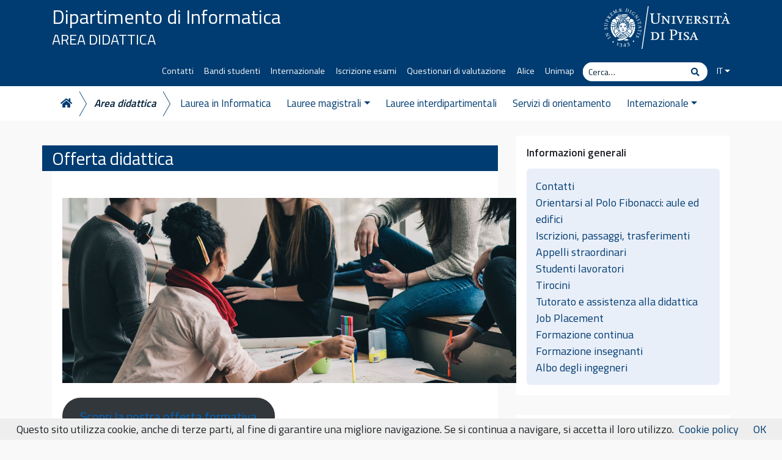

--- FILE ---
content_type: text/html; charset=UTF-8
request_url: https://didattica.di.unipi.it/?option=com_content&amp%3Bview=article&amp%3Bid=1096
body_size: 13906
content:
<!DOCTYPE html>
<html lang="it-IT">
    <head>
        <meta charset="UTF-8">
        <meta name="viewport" content="width=device-width, initial-scale=1, shrink-to-fit=no">
        <link rel="profile" href="http://gmpg.org/xfn/11">
        <meta name='robots' content='index, follow, max-image-preview:large, max-snippet:-1, max-video-preview:-1' />
	<style>img:is([sizes="auto" i], [sizes^="auto," i]) { contain-intrinsic-size: 3000px 1500px }</style>
	
	<!-- This site is optimized with the Yoast SEO plugin v26.7 - https://yoast.com/wordpress/plugins/seo/ -->
	<title>Home - Area Didattica - Dipartimento di Informatica</title>
	<link rel="canonical" href="https://didattica.di.unipi.it/" />
	<meta property="og:locale" content="it_IT" />
	<meta property="og:type" content="website" />
	<meta property="og:title" content="Home - Area Didattica - Dipartimento di Informatica" />
	<meta property="og:description" content="&hellip;Leggi tutto..." />
	<meta property="og:url" content="https://didattica.di.unipi.it/" />
	<meta property="og:site_name" content="Area Didattica - Dipartimento di Informatica" />
	<meta property="article:modified_time" content="2025-12-19T08:41:41+00:00" />
	<meta property="og:image" content="https://didattica.di.unipi.it/wp-content/uploads/sites/2/2020/07/unnamed.png" />
	<meta property="og:image:width" content="512" />
	<meta property="og:image:height" content="273" />
	<meta property="og:image:type" content="image/png" />
	<meta name="twitter:card" content="summary_large_image" />
	<script type="application/ld+json" class="yoast-schema-graph">{"@context":"https://schema.org","@graph":[{"@type":"WebPage","@id":"https://didattica.di.unipi.it/","url":"https://didattica.di.unipi.it/","name":"Home - Area Didattica - Dipartimento di Informatica","isPartOf":{"@id":"https://didattica.di.unipi.it/#website"},"primaryImageOfPage":{"@id":"https://didattica.di.unipi.it/#primaryimage"},"image":{"@id":"https://didattica.di.unipi.it/#primaryimage"},"thumbnailUrl":"https://di.unipi.it/wp-content/uploads/2019/05/people.jpg","datePublished":"2019-05-01T20:29:06+00:00","dateModified":"2025-12-19T08:41:41+00:00","breadcrumb":{"@id":"https://didattica.di.unipi.it/#breadcrumb"},"inLanguage":"it-IT","potentialAction":[{"@type":"ReadAction","target":["https://didattica.di.unipi.it/"]}]},{"@type":"ImageObject","inLanguage":"it-IT","@id":"https://didattica.di.unipi.it/#primaryimage","url":"https://di.unipi.it/wp-content/uploads/2019/05/people.jpg","contentUrl":"https://di.unipi.it/wp-content/uploads/2019/05/people.jpg"},{"@type":"BreadcrumbList","@id":"https://didattica.di.unipi.it/#breadcrumb","itemListElement":[{"@type":"ListItem","position":1,"name":"Home"}]},{"@type":"WebSite","@id":"https://didattica.di.unipi.it/#website","url":"https://didattica.di.unipi.it/","name":"Area Didattica - Dipartimento di Informatica","description":"Ecco un altro sito Dipartimento di Informatica siti","potentialAction":[{"@type":"SearchAction","target":{"@type":"EntryPoint","urlTemplate":"https://didattica.di.unipi.it/?s={search_term_string}"},"query-input":{"@type":"PropertyValueSpecification","valueRequired":true,"valueName":"search_term_string"}}],"inLanguage":"it-IT"}]}</script>
	<!-- / Yoast SEO plugin. -->


<link rel='dns-prefetch' href='//cdn.datatables.net' />
<link rel='dns-prefetch' href='//cdn.jsdelivr.net' />
<link rel='dns-prefetch' href='//fonts.googleapis.com' />
<link rel='dns-prefetch' href='//use.fontawesome.com' />
<link rel='dns-prefetch' href='//v0.wordpress.com' />
<link rel="alternate" type="application/rss+xml" title="Area Didattica - Dipartimento di Informatica &raquo; Feed" href="https://didattica.di.unipi.it/feed/" />
<link rel="alternate" type="application/rss+xml" title="Area Didattica - Dipartimento di Informatica &raquo; Feed dei commenti" href="https://didattica.di.unipi.it/comments/feed/" />
<link rel='stylesheet' id='wp-block-library-css' href='https://didattica.di.unipi.it/wp-includes/css/dist/block-library/style.min.css?ver=6.8.3' type='text/css' media='all' />
<style id='classic-theme-styles-inline-css' type='text/css'>
/*! This file is auto-generated */
.wp-block-button__link{color:#fff;background-color:#32373c;border-radius:9999px;box-shadow:none;text-decoration:none;padding:calc(.667em + 2px) calc(1.333em + 2px);font-size:1.125em}.wp-block-file__button{background:#32373c;color:#fff;text-decoration:none}
</style>
<link rel='stylesheet' id='mediaelement-css' href='https://didattica.di.unipi.it/wp-includes/js/mediaelement/mediaelementplayer-legacy.min.css?ver=4.2.17' type='text/css' media='all' />
<link rel='stylesheet' id='wp-mediaelement-css' href='https://didattica.di.unipi.it/wp-includes/js/mediaelement/wp-mediaelement.min.css?ver=6.8.3' type='text/css' media='all' />
<style id='jetpack-sharing-buttons-style-inline-css' type='text/css'>
.jetpack-sharing-buttons__services-list{display:flex;flex-direction:row;flex-wrap:wrap;gap:0;list-style-type:none;margin:5px;padding:0}.jetpack-sharing-buttons__services-list.has-small-icon-size{font-size:12px}.jetpack-sharing-buttons__services-list.has-normal-icon-size{font-size:16px}.jetpack-sharing-buttons__services-list.has-large-icon-size{font-size:24px}.jetpack-sharing-buttons__services-list.has-huge-icon-size{font-size:36px}@media print{.jetpack-sharing-buttons__services-list{display:none!important}}.editor-styles-wrapper .wp-block-jetpack-sharing-buttons{gap:0;padding-inline-start:0}ul.jetpack-sharing-buttons__services-list.has-background{padding:1.25em 2.375em}
</style>
<style id='global-styles-inline-css' type='text/css'>
:root{--wp--preset--aspect-ratio--square: 1;--wp--preset--aspect-ratio--4-3: 4/3;--wp--preset--aspect-ratio--3-4: 3/4;--wp--preset--aspect-ratio--3-2: 3/2;--wp--preset--aspect-ratio--2-3: 2/3;--wp--preset--aspect-ratio--16-9: 16/9;--wp--preset--aspect-ratio--9-16: 9/16;--wp--preset--color--black: #000000;--wp--preset--color--cyan-bluish-gray: #abb8c3;--wp--preset--color--white: #ffffff;--wp--preset--color--pale-pink: #f78da7;--wp--preset--color--vivid-red: #cf2e2e;--wp--preset--color--luminous-vivid-orange: #ff6900;--wp--preset--color--luminous-vivid-amber: #fcb900;--wp--preset--color--light-green-cyan: #7bdcb5;--wp--preset--color--vivid-green-cyan: #00d084;--wp--preset--color--pale-cyan-blue: #8ed1fc;--wp--preset--color--vivid-cyan-blue: #0693e3;--wp--preset--color--vivid-purple: #9b51e0;--wp--preset--gradient--vivid-cyan-blue-to-vivid-purple: linear-gradient(135deg,rgba(6,147,227,1) 0%,rgb(155,81,224) 100%);--wp--preset--gradient--light-green-cyan-to-vivid-green-cyan: linear-gradient(135deg,rgb(122,220,180) 0%,rgb(0,208,130) 100%);--wp--preset--gradient--luminous-vivid-amber-to-luminous-vivid-orange: linear-gradient(135deg,rgba(252,185,0,1) 0%,rgba(255,105,0,1) 100%);--wp--preset--gradient--luminous-vivid-orange-to-vivid-red: linear-gradient(135deg,rgba(255,105,0,1) 0%,rgb(207,46,46) 100%);--wp--preset--gradient--very-light-gray-to-cyan-bluish-gray: linear-gradient(135deg,rgb(238,238,238) 0%,rgb(169,184,195) 100%);--wp--preset--gradient--cool-to-warm-spectrum: linear-gradient(135deg,rgb(74,234,220) 0%,rgb(151,120,209) 20%,rgb(207,42,186) 40%,rgb(238,44,130) 60%,rgb(251,105,98) 80%,rgb(254,248,76) 100%);--wp--preset--gradient--blush-light-purple: linear-gradient(135deg,rgb(255,206,236) 0%,rgb(152,150,240) 100%);--wp--preset--gradient--blush-bordeaux: linear-gradient(135deg,rgb(254,205,165) 0%,rgb(254,45,45) 50%,rgb(107,0,62) 100%);--wp--preset--gradient--luminous-dusk: linear-gradient(135deg,rgb(255,203,112) 0%,rgb(199,81,192) 50%,rgb(65,88,208) 100%);--wp--preset--gradient--pale-ocean: linear-gradient(135deg,rgb(255,245,203) 0%,rgb(182,227,212) 50%,rgb(51,167,181) 100%);--wp--preset--gradient--electric-grass: linear-gradient(135deg,rgb(202,248,128) 0%,rgb(113,206,126) 100%);--wp--preset--gradient--midnight: linear-gradient(135deg,rgb(2,3,129) 0%,rgb(40,116,252) 100%);--wp--preset--font-size--small: 13px;--wp--preset--font-size--medium: 20px;--wp--preset--font-size--large: 36px;--wp--preset--font-size--x-large: 42px;--wp--preset--spacing--20: 0.44rem;--wp--preset--spacing--30: 0.67rem;--wp--preset--spacing--40: 1rem;--wp--preset--spacing--50: 1.5rem;--wp--preset--spacing--60: 2.25rem;--wp--preset--spacing--70: 3.38rem;--wp--preset--spacing--80: 5.06rem;--wp--preset--shadow--natural: 6px 6px 9px rgba(0, 0, 0, 0.2);--wp--preset--shadow--deep: 12px 12px 50px rgba(0, 0, 0, 0.4);--wp--preset--shadow--sharp: 6px 6px 0px rgba(0, 0, 0, 0.2);--wp--preset--shadow--outlined: 6px 6px 0px -3px rgba(255, 255, 255, 1), 6px 6px rgba(0, 0, 0, 1);--wp--preset--shadow--crisp: 6px 6px 0px rgba(0, 0, 0, 1);}:where(.is-layout-flex){gap: 0.5em;}:where(.is-layout-grid){gap: 0.5em;}body .is-layout-flex{display: flex;}.is-layout-flex{flex-wrap: wrap;align-items: center;}.is-layout-flex > :is(*, div){margin: 0;}body .is-layout-grid{display: grid;}.is-layout-grid > :is(*, div){margin: 0;}:where(.wp-block-columns.is-layout-flex){gap: 2em;}:where(.wp-block-columns.is-layout-grid){gap: 2em;}:where(.wp-block-post-template.is-layout-flex){gap: 1.25em;}:where(.wp-block-post-template.is-layout-grid){gap: 1.25em;}.has-black-color{color: var(--wp--preset--color--black) !important;}.has-cyan-bluish-gray-color{color: var(--wp--preset--color--cyan-bluish-gray) !important;}.has-white-color{color: var(--wp--preset--color--white) !important;}.has-pale-pink-color{color: var(--wp--preset--color--pale-pink) !important;}.has-vivid-red-color{color: var(--wp--preset--color--vivid-red) !important;}.has-luminous-vivid-orange-color{color: var(--wp--preset--color--luminous-vivid-orange) !important;}.has-luminous-vivid-amber-color{color: var(--wp--preset--color--luminous-vivid-amber) !important;}.has-light-green-cyan-color{color: var(--wp--preset--color--light-green-cyan) !important;}.has-vivid-green-cyan-color{color: var(--wp--preset--color--vivid-green-cyan) !important;}.has-pale-cyan-blue-color{color: var(--wp--preset--color--pale-cyan-blue) !important;}.has-vivid-cyan-blue-color{color: var(--wp--preset--color--vivid-cyan-blue) !important;}.has-vivid-purple-color{color: var(--wp--preset--color--vivid-purple) !important;}.has-black-background-color{background-color: var(--wp--preset--color--black) !important;}.has-cyan-bluish-gray-background-color{background-color: var(--wp--preset--color--cyan-bluish-gray) !important;}.has-white-background-color{background-color: var(--wp--preset--color--white) !important;}.has-pale-pink-background-color{background-color: var(--wp--preset--color--pale-pink) !important;}.has-vivid-red-background-color{background-color: var(--wp--preset--color--vivid-red) !important;}.has-luminous-vivid-orange-background-color{background-color: var(--wp--preset--color--luminous-vivid-orange) !important;}.has-luminous-vivid-amber-background-color{background-color: var(--wp--preset--color--luminous-vivid-amber) !important;}.has-light-green-cyan-background-color{background-color: var(--wp--preset--color--light-green-cyan) !important;}.has-vivid-green-cyan-background-color{background-color: var(--wp--preset--color--vivid-green-cyan) !important;}.has-pale-cyan-blue-background-color{background-color: var(--wp--preset--color--pale-cyan-blue) !important;}.has-vivid-cyan-blue-background-color{background-color: var(--wp--preset--color--vivid-cyan-blue) !important;}.has-vivid-purple-background-color{background-color: var(--wp--preset--color--vivid-purple) !important;}.has-black-border-color{border-color: var(--wp--preset--color--black) !important;}.has-cyan-bluish-gray-border-color{border-color: var(--wp--preset--color--cyan-bluish-gray) !important;}.has-white-border-color{border-color: var(--wp--preset--color--white) !important;}.has-pale-pink-border-color{border-color: var(--wp--preset--color--pale-pink) !important;}.has-vivid-red-border-color{border-color: var(--wp--preset--color--vivid-red) !important;}.has-luminous-vivid-orange-border-color{border-color: var(--wp--preset--color--luminous-vivid-orange) !important;}.has-luminous-vivid-amber-border-color{border-color: var(--wp--preset--color--luminous-vivid-amber) !important;}.has-light-green-cyan-border-color{border-color: var(--wp--preset--color--light-green-cyan) !important;}.has-vivid-green-cyan-border-color{border-color: var(--wp--preset--color--vivid-green-cyan) !important;}.has-pale-cyan-blue-border-color{border-color: var(--wp--preset--color--pale-cyan-blue) !important;}.has-vivid-cyan-blue-border-color{border-color: var(--wp--preset--color--vivid-cyan-blue) !important;}.has-vivid-purple-border-color{border-color: var(--wp--preset--color--vivid-purple) !important;}.has-vivid-cyan-blue-to-vivid-purple-gradient-background{background: var(--wp--preset--gradient--vivid-cyan-blue-to-vivid-purple) !important;}.has-light-green-cyan-to-vivid-green-cyan-gradient-background{background: var(--wp--preset--gradient--light-green-cyan-to-vivid-green-cyan) !important;}.has-luminous-vivid-amber-to-luminous-vivid-orange-gradient-background{background: var(--wp--preset--gradient--luminous-vivid-amber-to-luminous-vivid-orange) !important;}.has-luminous-vivid-orange-to-vivid-red-gradient-background{background: var(--wp--preset--gradient--luminous-vivid-orange-to-vivid-red) !important;}.has-very-light-gray-to-cyan-bluish-gray-gradient-background{background: var(--wp--preset--gradient--very-light-gray-to-cyan-bluish-gray) !important;}.has-cool-to-warm-spectrum-gradient-background{background: var(--wp--preset--gradient--cool-to-warm-spectrum) !important;}.has-blush-light-purple-gradient-background{background: var(--wp--preset--gradient--blush-light-purple) !important;}.has-blush-bordeaux-gradient-background{background: var(--wp--preset--gradient--blush-bordeaux) !important;}.has-luminous-dusk-gradient-background{background: var(--wp--preset--gradient--luminous-dusk) !important;}.has-pale-ocean-gradient-background{background: var(--wp--preset--gradient--pale-ocean) !important;}.has-electric-grass-gradient-background{background: var(--wp--preset--gradient--electric-grass) !important;}.has-midnight-gradient-background{background: var(--wp--preset--gradient--midnight) !important;}.has-small-font-size{font-size: var(--wp--preset--font-size--small) !important;}.has-medium-font-size{font-size: var(--wp--preset--font-size--medium) !important;}.has-large-font-size{font-size: var(--wp--preset--font-size--large) !important;}.has-x-large-font-size{font-size: var(--wp--preset--font-size--x-large) !important;}
:where(.wp-block-post-template.is-layout-flex){gap: 1.25em;}:where(.wp-block-post-template.is-layout-grid){gap: 1.25em;}
:where(.wp-block-columns.is-layout-flex){gap: 2em;}:where(.wp-block-columns.is-layout-grid){gap: 2em;}
:root :where(.wp-block-pullquote){font-size: 1.5em;line-height: 1.6;}
</style>
<link rel='stylesheet' id='pb-accordion-blocks-style-css' href='https://didattica.di.unipi.it/wp-content/plugins/accordion-blocks/build/index.css?ver=1.5.0' type='text/css' media='all' />
<link rel='stylesheet' id='wpml-menu-item-0-css' href='https://didattica.di.unipi.it/wp-content/plugins/sitepress-multilingual-cms/templates/language-switchers/menu-item/style.min.css?ver=1' type='text/css' media='all' />
<link rel='stylesheet' id='bootstrap-css' href='https://didattica.di.unipi.it/wp-content/themes/unipi/css/bootstrap.min.css?ver=6.8.3' type='text/css' media='all' />
<link rel='stylesheet' id='datatablesbs4-styles-css' href='//cdn.datatables.net/1.10.19/css/dataTables.bootstrap4.min.css?ver=6.8.3' type='text/css' media='all' />
<link rel='stylesheet' id='leaflet-css' href='https://cdn.jsdelivr.net/npm/leaflet@1.9.4/dist/leaflet.css?ver=6.8.3' type='text/css' media='all' />
<link rel='stylesheet' id='unipi-styles-css' href='https://didattica.di.unipi.it/wp-content/themes/unipi/css/theme.css?ver=6.8.3' type='text/css' media='all' />
<link rel='stylesheet' id='child-style-css' href='https://didattica.di.unipi.it/wp-content/themes/unipi-child/css/custom.css?ver=1.26' type='text/css' media='all' />
<link rel='stylesheet' id='smartmenu-css' href='https://didattica.di.unipi.it/wp-content/themes/unipi/js/smartmenus/addons/bootstrap-4/jquery.smartmenus.bootstrap-4.css?ver=1.1.0' type='text/css' media='all' />
<link rel='stylesheet' id='gfonts-css' href='//fonts.googleapis.com/css?family=Titillium+Web%3A400%2C600%2C700%7CLora%3A400%2C400i%2C700%2C700i&#038;display=swap&#038;ver=1.0' type='text/css' media='all' />
<link rel='stylesheet' id='fontawesome5-css' href='https://use.fontawesome.com/releases/v5.13.0/css/all.css?ver=5.13.0' type='text/css' media='all' />
<script type="text/javascript" src="https://didattica.di.unipi.it/wp-includes/js/jquery/jquery.min.js?ver=3.7.1" id="jquery-core-js"></script>
<script type="text/javascript" src="https://didattica.di.unipi.it/wp-includes/js/jquery/jquery-migrate.min.js?ver=3.4.1" id="jquery-migrate-js"></script>
<script type="text/javascript" src="https://cdn.jsdelivr.net/npm/leaflet@1.9.4/dist/leaflet.js?ver=1" id="leaflet-js"></script>
<link rel="https://api.w.org/" href="https://didattica.di.unipi.it/wp-json/" /><link rel="alternate" title="JSON" type="application/json" href="https://didattica.di.unipi.it/wp-json/wp/v2/pages/13317" /><link rel="EditURI" type="application/rsd+xml" title="RSD" href="https://didattica.di.unipi.it/xmlrpc.php?rsd" />
<meta name="generator" content="WordPress 6.8.3" />
<link rel='shortlink' href='https://didattica.di.unipi.it/' />
<link rel="alternate" title="oEmbed (JSON)" type="application/json+oembed" href="https://didattica.di.unipi.it/wp-json/oembed/1.0/embed?url=https%3A%2F%2Fdidattica.di.unipi.it%2F" />
<link rel="alternate" title="oEmbed (XML)" type="text/xml+oembed" href="https://didattica.di.unipi.it/wp-json/oembed/1.0/embed?url=https%3A%2F%2Fdidattica.di.unipi.it%2F&#038;format=xml" />
<meta name="generator" content="WPML ver:4.8.6 stt:1,27;" />
<meta name="mobile-web-app-capable" content="yes">
<meta name="apple-mobile-web-app-capable" content="yes">
<meta name="apple-mobile-web-app-title" content="Area Didattica - Dipartimento di Informatica - Ecco un altro sito Dipartimento di Informatica siti">
		<style type="text/css" id="wp-custom-css">
			.box.widget_media_image {
	padding: 0;
}
.topics.mw a.link-placement {
	margin: 0 !important;
	text-transform: none;
	padding: 0;
	display: block;
}
.topics.mw a.link-placement:hover {
	background-color: #e9eff9;
}		</style>
		    </head>

    <body class="home wp-singular page-template page-template-page-templates page-template-homepagesidebar page-template-page-templateshomepagesidebar-php page page-id-13317 wp-theme-unipi wp-child-theme-unipi-child user-0 group-blog">

        <div class="site" id="page">

            <a class="skip-link sr-only sr-only-focusable" href="#content">Vai al contenuto</a>

            <header id="wrapper-navbar" class="header" itemscope itemtype="http://schema.org/WebSite">

                <div class="preheader bgpantone">
                    <div class="container">
                        <div class="row pt-2 pb-3">
                            <div class="col-7 col-sm-8 d-flex align-items-end">
                                <div class="brand site-title">
                                    <!-- Your site title as branding in the menu -->
                                                                                                                    <a class="site-title h2" href="https://di.unipi.it/" title="Dipartimento di Informatica" itemprop="url">Dipartimento di Informatica</a><br />
                                        <a class="site-sub-title" rel="home" href="https://didattica.di.unipi.it/" title="Area Didattica &#8211; Dipartimento di Informatica" itemprop="url">Area Didattica</a>
                                                                            <!-- end custom logo -->
                                </div>
                            </div>
                            <div class="col-5 col-sm-4 d-flex align-items-center justify-content-end">
                                <a href="https://www.unipi.it"><img src="https://didattica.di.unipi.it/wp-content/themes/unipi/images/cherubino-white.svg" alt="cherubino" class="img-fluid logocherubino" /></a>
                            </div>
                        </div>
                        <div class="row small pt-1 pb-2">
                            <div class="col-12 d-md-flex justify-content-end subhead">
                                <div id="header-menu-container" class="topbtns"><ul id="header-menu" class="list-unstyled list-inline mb-0"><li id="menu-item-17704" class="menu-item menu-item-type-post_type menu-item-object-page menu-item-17704"><a href="https://didattica.di.unipi.it/contatti/">Contatti</a></li>
<li id="menu-item-20086" class="menu-item menu-item-type-post_type menu-item-object-page menu-item-20086"><a href="https://didattica.di.unipi.it/bandi-per-studenti/">Bandi studenti</a></li>
<li id="menu-item-22995" class="menu-item menu-item-type-custom menu-item-object-custom menu-item-22995"><a href="https://didattica.di.unipi.it/internazionale/">Internazionale</a></li>
<li id="menu-item-16003" class="menu-item menu-item-type-custom menu-item-object-custom menu-item-16003"><a href="https://esami.unipi.it/esami2/elencoappelli.php">Iscrizione esami</a></li>
<li id="menu-item-16004" class="menu-item menu-item-type-custom menu-item-object-custom menu-item-16004"><a href="https://esami.unipi.it/elencoquestionari.php">Questionari di valutazione</a></li>
<li id="menu-item-16002" class="menu-item menu-item-type-custom menu-item-object-custom menu-item-16002"><a href="https://www.studenti.unipi.it/">Alice</a></li>
<li id="menu-item-16001" class="menu-item menu-item-type-custom menu-item-object-custom menu-item-16001"><a href="https://unimap.unipi.it/cercapersone/cercapersone.php">Unimap</a></li>
</ul></div>                                <div class="cerca form-inline">
                                    
<form method="get" id="searchform" action="https://didattica.di.unipi.it/" role="search">
    <label class="sr-only" for="s">Cerca</label>
    <div class="input-group input-group-sm searchbox">
        <input class="field form-control" id="s" name="s" type="text"
               placeholder="Cerca&hellip;" value="">
        <span class="input-group-append">
            <button class="submit btn btn-link" type="submit" id="searchsubmit"><span class="fas fa-search" aria-hidden="true"></span><span class="sr-only">Cerca</span></button>
        </span>
    </div>
</form>
                                </div>
                                <div id="lang-menu-container" class="topbtns languagemenu"><ul id="language-menu" class="list-unstyled list-inline mb-0"><li itemscope="itemscope" itemtype="https://www.schema.org/SiteNavigationElement" id="menu-item-wpml-ls-269-it" class="menu-item wpml-ls-slot-269 wpml-ls-item wpml-ls-item-it wpml-ls-current-language wpml-ls-menu-item wpml-ls-first-item menu-item-type-wpml_ls_menu_item menu-item-object-wpml_ls_menu_item menu-item-has-children dropdown menu-item-wpml-ls-269-it nav-item"><a title="
IT" href="https://didattica.di.unipi.it/" data-toggle="dropdown" aria-haspopup="true" aria-expanded="false" class="dropdown-toggle nav-link" id="menu-item-dropdown-wpml-ls-269-it" role="menuitem"><span class="wpml-ls-native" lang="it">IT</span></a>
<ul class="dropdown-menu"  role="menu">
	<li itemscope="itemscope" itemtype="https://www.schema.org/SiteNavigationElement" id="menu-item-wpml-ls-269-en" class="menu-item wpml-ls-slot-269 wpml-ls-item wpml-ls-item-en wpml-ls-menu-item wpml-ls-last-item menu-item-type-wpml_ls_menu_item menu-item-object-wpml_ls_menu_item menu-item-wpml-ls-269-en nav-item"><a title="Passa a EN" href="https://didattica.di.unipi.it/en/" class="dropdown-item" aria-label="Passa a EN" role="menuitem"><span class="wpml-ls-native" lang="en">EN</span></a></li>
</ul>
</li>
</ul></div>                            </div>
                        </div>
                    </div>
                </div>

                <nav class="navbar navbar-expand-lg navbar-light navbar-main">

                    <div class="container">


                        <button class="navbar-toggler ml-auto" type="button" data-toggle="collapse" data-target="#navbarNavDropdown" aria-controls="navbarNavDropdown" aria-expanded="false" aria-label="Apri il menu">
                            <span class="navbar-toggler-icon"></span>
                        </button>

                        <div id="navbarNavDropdown" class="collapse navbar-collapse"><ul id="main-menu" class="navbar-nav mr-auto sublvl1"><li itemscope="itemscope" itemtype="https://www.schema.org/SiteNavigationElement" id="menu-item-13313" class="backmenu menu-item menu-item-type-custom menu-item-object-custom menu-item-13313 nav-item"><a title="Torna al dipartimento" href="https://di.unipi.it/" class="nav-link"><span class="fas fa-home fa-fw"></span></a></li>
<li itemscope="itemscope" itemtype="https://www.schema.org/SiteNavigationElement" id="menu-item-15416" class="backmenu pr pl menu-item menu-item-type-custom menu-item-object-custom current-menu-item menu-item-home active menu-item-15416 nav-item"><a title="Area didattica" href="https://didattica.di.unipi.it/" class="nav-link">Area didattica</a></li>
<li itemscope="itemscope" itemtype="https://www.schema.org/SiteNavigationElement" id="menu-item-14000" class="menu-item menu-item-type-post_type menu-item-object-page menu-item-14000 nav-item"><a title="Laurea in Informatica" href="https://didattica.di.unipi.it/laurea-in-informatica/" class="nav-link">Laurea in Informatica</a></li>
<li itemscope="itemscope" itemtype="https://www.schema.org/SiteNavigationElement" id="menu-item-13321" class="menu-item menu-item-type-custom menu-item-object-custom menu-item-has-children dropdown menu-item-13321 nav-item"><a title="Lauree magistrali" href="#" data-toggle="dropdown" aria-haspopup="true" aria-expanded="false" class="dropdown-toggle nav-link" id="menu-item-dropdown-13321">Lauree magistrali</a>
<ul class="dropdown-menu" aria-labelledby="menu-item-dropdown-13321" role="menu">
	<li itemscope="itemscope" itemtype="https://www.schema.org/SiteNavigationElement" id="menu-item-15425" class="menu-item menu-item-type-post_type menu-item-object-page menu-item-15425 nav-item"><a title="Computer Science" href="https://didattica.di.unipi.it/laurea-magistrale-in-informatica/" class="dropdown-item">Computer Science</a></li>
	<li itemscope="itemscope" itemtype="https://www.schema.org/SiteNavigationElement" id="menu-item-15530" class="menu-item menu-item-type-post_type menu-item-object-page menu-item-15530 nav-item"><a title="Computer Science and Networking" href="https://didattica.di.unipi.it/laurea-magistrale-in-informatica-e-networking/" class="dropdown-item">Computer Science and Networking</a></li>
	<li itemscope="itemscope" itemtype="https://www.schema.org/SiteNavigationElement" id="menu-item-15486" class="menu-item menu-item-type-post_type menu-item-object-page menu-item-15486 nav-item"><a title="Data Science and Business Informatics" href="https://didattica.di.unipi.it/laurea-magistrale-in-data-science-and-business-informatics/" class="dropdown-item">Data Science and Business Informatics</a></li>
	<li itemscope="itemscope" itemtype="https://www.schema.org/SiteNavigationElement" id="menu-item-23329" class="menu-item menu-item-type-post_type menu-item-object-page menu-item-23329 nav-item"><a title="Informatics for Digital Health" href="https://didattica.di.unipi.it/laurea-magistrale-in-informatics-for-digital-health/" class="dropdown-item">Informatics for Digital Health</a></li>
</ul>
</li>
<li itemscope="itemscope" itemtype="https://www.schema.org/SiteNavigationElement" id="menu-item-19721" class="menu-item menu-item-type-post_type menu-item-object-page menu-item-19721 nav-item"><a title="Lauree interdipartimentali" href="https://didattica.di.unipi.it/lauree-interdipartimentali/" class="nav-link">Lauree interdipartimentali</a></li>
<li itemscope="itemscope" itemtype="https://www.schema.org/SiteNavigationElement" id="menu-item-29167" class="menu-item menu-item-type-post_type menu-item-object-page menu-item-29167 nav-item"><a title="Servizi di orientamento" href="https://didattica.di.unipi.it/orientamento/" class="nav-link">Servizi di orientamento</a></li>
<li itemscope="itemscope" itemtype="https://www.schema.org/SiteNavigationElement" id="menu-item-13324" class="menu-item menu-item-type-custom menu-item-object-custom menu-item-has-children dropdown menu-item-13324 nav-item"><a title="Internazionale" href="#" data-toggle="dropdown" aria-haspopup="true" aria-expanded="false" class="dropdown-toggle nav-link" id="menu-item-dropdown-13324">Internazionale</a>
<ul class="dropdown-menu" aria-labelledby="menu-item-dropdown-13324" role="menu">
	<li itemscope="itemscope" itemtype="https://www.schema.org/SiteNavigationElement" id="menu-item-20758" class="menu-item menu-item-type-post_type menu-item-object-page menu-item-20758 nav-item"><a title="Studiare all’estero" href="https://didattica.di.unipi.it/internazionale/studiare-allestero/" class="dropdown-item">Studiare all’estero</a></li>
	<li itemscope="itemscope" itemtype="https://www.schema.org/SiteNavigationElement" id="menu-item-20761" class="menu-item menu-item-type-post_type menu-item-object-page menu-item-20761 nav-item"><a title="Studenti in ingresso" href="https://didattica.di.unipi.it/internazionale/studenti-in-ingresso/" class="dropdown-item">Studenti in ingresso</a></li>
	<li itemscope="itemscope" itemtype="https://www.schema.org/SiteNavigationElement" id="menu-item-15958" class="menu-item menu-item-type-post_type menu-item-object-page menu-item-15958 nav-item"><a title="Corsi di laurea in inglese" href="https://didattica.di.unipi.it/internazionale/corsi-di-laurea-in-inglese/" class="dropdown-item">Corsi di laurea in inglese</a></li>
	<li itemscope="itemscope" itemtype="https://www.schema.org/SiteNavigationElement" id="menu-item-19402" class="menu-item menu-item-type-post_type menu-item-object-page menu-item-19402 nav-item"><a title="Corsi di lingue" href="https://didattica.di.unipi.it/internazionale/corsi-di-lingua-2/" class="dropdown-item">Corsi di lingue</a></li>
	<li itemscope="itemscope" itemtype="https://www.schema.org/SiteNavigationElement" id="menu-item-29581" class="menu-item menu-item-type-post_type menu-item-object-page menu-item-29581 nav-item"><a title="Mobilità docenti" href="https://didattica.di.unipi.it/internazionale/mobilita-docenti/" class="dropdown-item">Mobilità docenti</a></li>
</ul>
</li>
</ul></div>
                    </div><!-- .container -->

                </nav><!-- .site-navigation -->

            </header><!-- #wrapper-navbar end -->

            

<div class="wrapper" id="page-wrapper">

	<div class="container py-4" id="content">

		<div class="row">

			<div class="col-md content-area" id="primary">

				<main class="site-main" id="main" role="main">

					
						
<div class="post-13317 page type-page status-publish hentry" id="post-13317">

    <p style="text-align: center"><h2 class="bgpantone bgtitle py-1 ">Offerta didattica</h2><div class="box clearfix "><a href="https://didattica.di.unipi.it/orientamento/iniziative-orientamento/offerta-didattica/"><br /><img decoding="async" data-attachment-id="17936" data-permalink="https://didattica.di.unipi.it/home/unnamed/" data-orig-file="https://didattica.di.unipi.it/wp-content/uploads/sites/2/2020/07/unnamed.png" data-orig-size="512,273" data-comments-opened="0" data-image-meta="{&quot;aperture&quot;:&quot;0&quot;,&quot;credit&quot;:&quot;&quot;,&quot;camera&quot;:&quot;&quot;,&quot;caption&quot;:&quot;&quot;,&quot;created_timestamp&quot;:&quot;0&quot;,&quot;copyright&quot;:&quot;&quot;,&quot;focal_length&quot;:&quot;0&quot;,&quot;iso&quot;:&quot;0&quot;,&quot;shutter_speed&quot;:&quot;0&quot;,&quot;title&quot;:&quot;&quot;,&quot;orientation&quot;:&quot;0&quot;}" data-image-title="unnamed" data-image-description="" data-image-caption="" data-medium-file="https://didattica.di.unipi.it/wp-content/uploads/sites/2/2020/07/unnamed.png" data-large-file="https://didattica.di.unipi.it/wp-content/uploads/sites/2/2020/07/unnamed.png" class="size-full wp-image-17936 aligncenter" src="https://di.unipi.it/wp-content/uploads/2019/05/people.jpg" alt="Offerta didattica" width="750" /></a></p>


<div class="wp-block-buttons is-layout-flex wp-block-buttons-is-layout-flex">
<div class="wp-block-button is-style-outline is-style-outline--1"><a class="wp-block-button__link has-text-align-center wp-element-button" href="https://didattica.di.unipi.it/orientamento/iniziative-orientamento/offerta-didattica/">Scopri la nostra offerta formativa</a></div>
</div>


<p></div></p>
<h2 class="bgpantone bgtitle py-1 ">Ultime notizie e avvisi</h2><div class="box clearfix "></p>
<p><article>
<div class="entry-meta small"><span class="posted-on"><span class="far fa-calendar"></span><span class="sr-only">Pubblicato il</span> <time class="entry-date published updated" datetime="2025-11-07T12:37:41+01:00">7 Novembre 2025</time></span></div>
<h3 class="title entry-title"><a href="https://didattica.di.unipi.it/programma-vulcanus-in-japan-2026-2027/" rel="bookmark">Programma Vulcanus in Japan 2026-2027</a></h3>
<p>Il programma offre la possibilità di effettuare un tirocinio presso un&#8217;industria giapponese per studenti universitari dell&#8217;UE di aree tecniche o&hellip;</p><p><a class="btn btn-dark btn-sm unipi-read-more-link" href="https://didattica.di.unipi.it/programma-vulcanus-in-japan-2026-2027/">Leggi tutto...</a></p>
</article>
<article>
<div class="entry-meta small"><span class="posted-on"><span class="far fa-calendar"></span><span class="sr-only">Pubblicato il</span> <time class="entry-date published updated" datetime="2025-10-23T15:15:07+02:00">23 Ottobre 2025</time></span></div>
<h3 class="title entry-title"><a href="https://didattica.di.unipi.it/pubblicazione-1a-edizione-bando-consorzio-send-2025-2026-studenti/" rel="bookmark">Pubblicazione 1a edizione Bando Consorzio SEND 2025/2026 &#8211; Studenti</a></h3>
<p>Il Consorzio di mobilità SEND, nell’ambito del progetto Universities for Innovation, ha pubblicato la 1a edizione del Bando di selezione “Universities for Innovation”&hellip;</p><p><a class="btn btn-dark btn-sm unipi-read-more-link" href="https://didattica.di.unipi.it/pubblicazione-1a-edizione-bando-consorzio-send-2025-2026-studenti/">Leggi tutto...</a></p>
</article>
<article>
<div class="entry-meta small"><span class="posted-on"><span class="far fa-calendar"></span><span class="sr-only">Pubblicato il</span> <time class="entry-date published updated" datetime="2025-06-20T10:01:11+02:00">20 Giugno 2025</time></span></div>
<h3 class="title entry-title"><a href="https://didattica.di.unipi.it/contest-il-tuo-erasmus-con-esn-2025/" rel="bookmark">Contest &#8220;Il tuo Erasmus con ESN&#8221; 2025</a></h3>
<p>Erasmus Student Network Italia, rete di associazioni di cui fa parte anche ESN Pisa, intende sostenere gli studenti universitari outgoing fornendo ai&hellip;</p><p><a class="btn btn-dark btn-sm unipi-read-more-link" href="https://didattica.di.unipi.it/contest-il-tuo-erasmus-con-esn-2025/">Leggi tutto...</a></p>
</article>
<article>
<div class="entry-meta small"><span class="posted-on"><span class="far fa-calendar"></span><span class="sr-only">Pubblicato il</span> <time class="entry-date published updated" datetime="2025-03-24T11:59:10+01:00">24 Marzo 2025</time></span></div>
<h3 class="title entry-title"><a href="https://didattica.di.unipi.it/pubblicazione-bando-erasmus-2025/" rel="bookmark">Pubblicazione bando Erasmus 2025</a></h3>
<p>Alla pagina https://www.unipi.it/index.php/opportunita-all-estero/item/29687 è disponibile l&#8217;avviso relativo all&#8217;apertura del bando Erasmus KA131 2025 per lo svolgimento di mobilità studentesca verso i Paesi&hellip;</p><p><a class="btn btn-dark btn-sm unipi-read-more-link" href="https://didattica.di.unipi.it/pubblicazione-bando-erasmus-2025/">Leggi tutto...</a></p>
</article>
<article>
<div class="entry-meta small"><span class="posted-on"><span class="far fa-calendar"></span><span class="sr-only">Pubblicato il</span> <time class="entry-date published updated" datetime="2025-01-27T11:50:33+01:00">27 Gennaio 2025</time></span></div>
<h3 class="title entry-title"><a href="https://didattica.di.unipi.it/bando-2025-per-la-selezione-di-n-4-studenti-per-posti-di-scambio-summer-school-del-kings-college-london/" rel="bookmark">Bando 2025 per la selezione di n. 4 studenti per posti di scambio Summer School del King&#8217;s College London</a></h3>
<p>L&#8217; Università di Pisa bandisce, per l&#8217;anno 2025, una selezione per n. 4 studenti per posti di scambio, con esenzione&hellip;</p><p><a class="btn btn-dark btn-sm unipi-read-more-link" href="https://didattica.di.unipi.it/bando-2025-per-la-selezione-di-n-4-studenti-per-posti-di-scambio-summer-school-del-kings-college-london/">Leggi tutto...</a></p>
</article>
<article>
<div class="entry-meta small"><span class="posted-on"><span class="far fa-calendar"></span><span class="sr-only">Pubblicato il</span> <time class="entry-date published updated" datetime="2024-12-23T11:16:05+01:00">23 Dicembre 2024</time></span></div>
<h3 class="title entry-title"><a href="https://didattica.di.unipi.it/opportunita-internazionali-offerte-da-circle-u/" rel="bookmark">Opportunità internazionali offerte da Circle U</a></h3>
<p>È possibile consultare proposte internazionali offerte da Circle U, alcune con scadenze molto ravvicinate, ma interessanti per chi vuole fare&hellip;</p><p><a class="btn btn-dark btn-sm unipi-read-more-link" href="https://didattica.di.unipi.it/opportunita-internazionali-offerte-da-circle-u/">Leggi tutto...</a></p>
</article>
<article>
<div class="entry-meta small"><span class="posted-on"><span class="far fa-calendar"></span><span class="sr-only">Pubblicato il</span> <time class="entry-date published updated" datetime="2024-12-09T11:42:29+01:00">9 Dicembre 2024</time></span></div>
<h3 class="title entry-title"><a href="https://didattica.di.unipi.it/vulcanus-in-japan-2025-2026/" rel="bookmark">Vulcanus in Japan 2025-2026</a></h3>
<p>È stato pubblicato il nuovo Bando relativo al Programma Vulcanus in Japan 2025-2026. Il programma offre la possibilità di effettuare un tirocinio&hellip;</p><p><a class="btn btn-dark btn-sm unipi-read-more-link" href="https://didattica.di.unipi.it/vulcanus-in-japan-2025-2026/">Leggi tutto...</a></p>
</article>
<article>
<div class="entry-meta small"><span class="posted-on"><span class="far fa-calendar"></span><span class="sr-only">Pubblicato il</span> <time class="entry-date published updated" datetime="2024-11-04T14:12:56+01:00">4 Novembre 2024</time></span></div>
<h3 class="title entry-title"><a href="https://didattica.di.unipi.it/presentazione-del-corso-di-laurea-magistrale-in-informatics-for-digital-health/" rel="bookmark">PRESENTAZIONE DEL CORSO DI LAUREA MAGISTRALE IN INFORMATICS FOR DIGITAL HEALTH</a></h3>
<p>Martedì 12 novembre 2024 alle ore 18:00 in Sala Gerace (Dipartimento di Informatica. Largo B. Pontecorvo, 3 &#8211; Pisa) si&hellip;</p><p><a class="btn btn-dark btn-sm unipi-read-more-link" href="https://didattica.di.unipi.it/presentazione-del-corso-di-laurea-magistrale-in-informatics-for-digital-health/">Leggi tutto...</a></p>
</article></p>
<p class="text-center"><a class="btn btn-dark btn-sm unipi-read-more-link" href="https://didattica.di.unipi.it/category/news-didattica/">Leggi tutte le news….</a></p>
<p></div>
    
</div><!-- #post-## -->

						
					
				</main><!-- #main -->

			</div><!-- #primary -->

			
<aside class="col-md-4 widget-area" id="right-sidebar" role="complementary">

    <div id="text-5" class="box widget widget_text"><h4 class="widget-title">Informazioni generali</h4>			<div class="textwidget"><div style="background-color: #e9eff9;padding: 15px;border-radius: 6px"><a href="https://didattica.di.unipi.it/contatti/">Contatti</a><br />
<a href="https://di.unipi.it/orientarsi-al-polo-fibonacci/">Orientarsi al Polo Fibonacci: aule ed edifici</a><br />
<a href="https://didattica.di.unipi.it/iscrizioni-passaggi-trasferimenti/">Iscrizioni, passaggi, trasferimenti</a><br />
<a href="https://didattica.di.unipi.it/appelli-straordinari/">Appelli straordinari</a><br />
<a href="https://didattica.di.unipi.it/disciplina-studenti-lavoratori/">Studenti lavoratori</a><br />
<a href="https://didattica.di.unipi.it/tirocini/">Tirocini</a><br />
<a href="https://didattica.di.unipi.it/tutorato-e-assistenza-alla-didattica/"> Tutorato e assistenza alla didattica</a><br />
<a href="https://didattica.di.unipi.it/job-placement/">Job Placement</a><br />
<a href="https://didattica.di.unipi.it/formazione-continua/">Formazione continua</a><br />
<a href="https://didattica.di.unipi.it/formazione-insegnanti/">Formazione insegnanti</a><br />
<a href="https://didattica.di.unipi.it/esame-di-stato-per-labilitazione-allesercizio-delle-professioni/">Albo degli ingegneri</a></div>
</div>
		</div><div id="text-3" class="box widget widget_text"><h4 class="widget-title">Immatricolazioni</h4>			<div class="textwidget"><p><a href="https://www.unipi.it/didattica/iscrizioni/immatricolazioni-e-iscrizioni/"><img loading="lazy" decoding="async" class="wp-image-2060 aligncenter" src="https://di.unipi.it/wp-content/uploads/2025/07/immatricolazioni-730x477.png" alt="" width="222" height="145" /></a></p>
</div>
		</div><div id="text-14" class="box widget widget_text"><h4 class="widget-title">II level Master in “Big Data Analytics and AI for Society”</h4>			<div class="textwidget"><p class="mb-0"><a href="https://masterbigdata.it/"><img loading="lazy" decoding="async" class="alignnone wp-image-22567" src="https://didattica.di.unipi.it/wp-content/uploads/sites/2/2023/07/SoBigDataMaster-730x141.png" alt="" width="282" height="55" srcset="https://didattica.di.unipi.it/wp-content/uploads/sites/2/2023/07/SoBigDataMaster-730x141.png 730w, https://didattica.di.unipi.it/wp-content/uploads/sites/2/2023/07/SoBigDataMaster-1110x215.png 1110w, https://didattica.di.unipi.it/wp-content/uploads/sites/2/2023/07/SoBigDataMaster-768x149.png 768w, https://didattica.di.unipi.it/wp-content/uploads/sites/2/2023/07/SoBigDataMaster-1536x297.png 1536w, https://didattica.di.unipi.it/wp-content/uploads/sites/2/2023/07/SoBigDataMaster.png 2048w" sizes="auto, (max-width: 282px) 100vw, 282px" /></a></p>
</div>
		</div><div id="block-6" class="box widget widget_block widget_media_image">
<figure class="wp-block-image size-full"><a href="https://www.ai4hi.it/"><img loading="lazy" decoding="async" width="412" height="97" src="https://didattica.di.unipi.it/wp-content/uploads/sites/2/2025/03/logo-AI4HI-1.png" alt="" class="wp-image-24318"/></a></figure>
</div><div id="block-3" class="box widget widget_block widget_media_image">
<figure class="wp-block-image size-full is-resized"><a href="https://ai4yb.it/"><img loading="lazy" decoding="async" width="500" height="500" src="https://didattica.di.unipi.it/wp-content/uploads/sites/2/2024/03/logo-def-1.png" alt="" class="wp-image-23368" style="width:178px;height:auto" srcset="https://didattica.di.unipi.it/wp-content/uploads/sites/2/2024/03/logo-def-1.png 500w, https://didattica.di.unipi.it/wp-content/uploads/sites/2/2024/03/logo-def-1-280x280.png 280w" sizes="auto, (max-width: 500px) 100vw, 500px" /></a></figure>
</div><div id="text-4" class="box widget widget_text"><h4 class="widget-title">Link utili</h4>			<div class="textwidget"><p><a href="https://www.sba.unipi.it/"><span class="fas fa-book fa-fw" aria-hidden="true"></span> Accesso al Sistema Bibliotecario di Ateneo</a></p>
<p><a href="https://www.sma.unipi.it/"><span class="fas fa-university fa-fw" aria-hidden="true"></span> Accesso al Sistema Museale di Ateneo</a></p>
</div>
		</div>
</aside><!-- #right-sidebar -->

		</div><!-- .row -->

	</div><!-- #content -->

</div><!-- #page-wrapper -->


            

            <footer class="footer">
                

        
	<div class="wrapper bgcover bgdip py-5" id="wrapper-footer-full" style="background-image: url(https://didattica.di.unipi.it/wp-content/uploads/sites/2/2019/06/bgdip.jpg)">

		<div class="container" id="footer-full-content">

			<div class="row">

				<div id="text-11" class="footer-widget widget_text multisite-shared-sidebar col-md"><h4 class="widget-title">Contatti</h4>			<div class="textwidget"><p>Dipartimento di Informatica<br />
Università di Pisa<br />
Largo B. Pontecorvo, 3<br />
56127 Pisa</p>
<p>Phone: +39 050 2212700<br />
Fax: +39 050 2212726</p>
</div>
		</div><!-- .footer-widget --><div id="text-12" class="footer-widget widget_text multisite-shared-sidebar col-md"><h4 class="widget-title">Seguici su</h4>			<div class="textwidget"><p><a href="https://twitter.com/Unipisa" target="_blank" rel="noopener"><span class="twitter twitter-x fa-fw" aria-hidden="true"></span> Twitter UNIPI</a><br />
<a href="https://twitter.com/@di_unipisa" target="_blank" rel="noopener"><span class="twitter twitter-x fa-fw" aria-hidden="true"></span> Twitter DI</a><br />
<a href="https://www.youtube.com/@DipartimentoInformaticaPisa"><span class="fab fa-youtube fa-fw" aria-hidden="true"></span> YouTube DI </a><br />
<a href="https://www.facebook.com/unipisaofficial/" target="_blank" rel="noopener"><span class="fab fa-facebook fa-fw" aria-hidden="true"></span> Facebook UNIPI</a><br />
<a href="https://www.linkedin.com/edu/universit%C3%A0-di-pisa-13904" target="_blank" rel="noopener"><span class="fab fa-linkedin-in fa-fw" aria-hidden="true"></span> LinkedIn UNIPI</a><br />
<a href="https://www.instagram.com/informatica_unipi" target="_blank" rel="noopener"><span class="fab fa-instagram fa-fw" aria-hidden="true"></span> Instagram DI</a><br />
<a href="https://t.me/UnipiTelegram" target="_blank" rel="noopener"><span class="fab fa-telegram fa-fw" aria-hidden="true"></span> Telegram UNIPI</a><br />
<a href="https://www.whatsapp.com/channel/0029VaDdQlQ1SWswWg1dnl25?fbclid=IwAR26khiIk_SPDq9F6KanOHrpznnL2MwXYM2BXdkG5x3nfpwtXRt7h8G0iBg" target="_blank" rel="noopener"><span class="fab fa-whatsapp fa-fw" aria-hidden="true"></span> Whatsapp UNIPI</a></p>
</div>
		</div><!-- .footer-widget --><div id="text-13" class="footer-widget widget_text multisite-shared-sidebar col-md"><h4 class="widget-title">Assistenza e servizi</h4>			<div class="textwidget"><p><a href="/welcome-kit">Welcome Kit</a><br />
<a href="/segnalazioni-web">Segnalazioni web</a><br />
<a href="/supporto-tecnico">Supporto tecnico</a><br />
<a href="/servizi-interni">Servizi e link</a></p>
</div>
		</div><!-- .footer-widget --><div id="text-14" class="footer-widget widget_text multisite-shared-sidebar col-md"><h4 class="widget-title">Dove siamo</h4>			<div class="textwidget"><p><a href="https://goo.gl/maps/6oyd57ate2q">Mappa Google</a><br />
<a href="/dove">Come raggiungerci</a><br />
<a href="https://di.unipi.it/orientarsi-al-polo-fibonacci/">Orientarsi al Polo Fibonacci: aule ed edifici</a><br />
<a href="https://di.unipi.it/mappa-dipartimento/">Mappa del dipartimento</a><br />
<a href="/elenco">Elenco telefonico</a></p>
<p>Accesso al Dipartimento:<br />
Lunedì-Venerdì, 8:00-18:00</p>
</div>
		</div><!-- .footer-widget -->
			</div>

		</div>

	</div><!-- #wrapper-footer-full -->

                <div class="bgpantone small py-3">
                    <div class="container clearfix site-footer" id="colophon">
                        <div class="float-left site-info">&copy; 2026 <a href="https://didattica.di.unipi.it/">Area Didattica - Dipartimento di Informatica</a></div>
                        <div class="float-right">

				<div class="textwidget"><div class="text-right"><a href="https://www.unipi.it/index.php/documenti-ateneo/item/12721" target="_blank" rel="noopener">Privacy policy</a> | <a href="https://di.unipi.it/politica-cookie/">Cookie policy</a></div>
</div>
		
</div>
                    </div>
                </div>
            </footer>

        </div>

        <a id="totop" href="#page"><span class="fas fa-angle-up"></span></a>

    <script type="speculationrules">
{"prefetch":[{"source":"document","where":{"and":[{"href_matches":"\/*"},{"not":{"href_matches":["\/wp-*.php","\/wp-admin\/*","\/wp-content\/uploads\/sites\/2\/*","\/wp-content\/*","\/wp-content\/plugins\/*","\/wp-content\/themes\/unipi-child\/*","\/wp-content\/themes\/unipi\/*","\/*\\?(.+)"]}},{"not":{"selector_matches":"a[rel~=\"nofollow\"]"}},{"not":{"selector_matches":".no-prefetch, .no-prefetch a"}}]},"eagerness":"conservative"}]}
</script>
		<div id="jp-carousel-loading-overlay">
			<div id="jp-carousel-loading-wrapper">
				<span id="jp-carousel-library-loading">&nbsp;</span>
			</div>
		</div>
		<div class="jp-carousel-overlay" style="display: none;">

		<div class="jp-carousel-container">
			<!-- The Carousel Swiper -->
			<div
				class="jp-carousel-wrap swiper jp-carousel-swiper-container jp-carousel-transitions"
				itemscope
				itemtype="https://schema.org/ImageGallery">
				<div class="jp-carousel swiper-wrapper"></div>
				<div class="jp-swiper-button-prev swiper-button-prev">
					<svg width="25" height="24" viewBox="0 0 25 24" fill="none" xmlns="http://www.w3.org/2000/svg">
						<mask id="maskPrev" mask-type="alpha" maskUnits="userSpaceOnUse" x="8" y="6" width="9" height="12">
							<path d="M16.2072 16.59L11.6496 12L16.2072 7.41L14.8041 6L8.8335 12L14.8041 18L16.2072 16.59Z" fill="white"/>
						</mask>
						<g mask="url(#maskPrev)">
							<rect x="0.579102" width="23.8823" height="24" fill="#FFFFFF"/>
						</g>
					</svg>
				</div>
				<div class="jp-swiper-button-next swiper-button-next">
					<svg width="25" height="24" viewBox="0 0 25 24" fill="none" xmlns="http://www.w3.org/2000/svg">
						<mask id="maskNext" mask-type="alpha" maskUnits="userSpaceOnUse" x="8" y="6" width="8" height="12">
							<path d="M8.59814 16.59L13.1557 12L8.59814 7.41L10.0012 6L15.9718 12L10.0012 18L8.59814 16.59Z" fill="white"/>
						</mask>
						<g mask="url(#maskNext)">
							<rect x="0.34375" width="23.8822" height="24" fill="#FFFFFF"/>
						</g>
					</svg>
				</div>
			</div>
			<!-- The main close buton -->
			<div class="jp-carousel-close-hint">
				<svg width="25" height="24" viewBox="0 0 25 24" fill="none" xmlns="http://www.w3.org/2000/svg">
					<mask id="maskClose" mask-type="alpha" maskUnits="userSpaceOnUse" x="5" y="5" width="15" height="14">
						<path d="M19.3166 6.41L17.9135 5L12.3509 10.59L6.78834 5L5.38525 6.41L10.9478 12L5.38525 17.59L6.78834 19L12.3509 13.41L17.9135 19L19.3166 17.59L13.754 12L19.3166 6.41Z" fill="white"/>
					</mask>
					<g mask="url(#maskClose)">
						<rect x="0.409668" width="23.8823" height="24" fill="#FFFFFF"/>
					</g>
				</svg>
			</div>
			<!-- Image info, comments and meta -->
			<div class="jp-carousel-info">
				<div class="jp-carousel-info-footer">
					<div class="jp-carousel-pagination-container">
						<div class="jp-swiper-pagination swiper-pagination"></div>
						<div class="jp-carousel-pagination"></div>
					</div>
					<div class="jp-carousel-photo-title-container">
						<h2 class="jp-carousel-photo-caption"></h2>
					</div>
					<div class="jp-carousel-photo-icons-container">
						<a href="#" class="jp-carousel-icon-btn jp-carousel-icon-info" aria-label="Attiva/disattiva visibilità dei metadata delle foto">
							<span class="jp-carousel-icon">
								<svg width="25" height="24" viewBox="0 0 25 24" fill="none" xmlns="http://www.w3.org/2000/svg">
									<mask id="maskInfo" mask-type="alpha" maskUnits="userSpaceOnUse" x="2" y="2" width="21" height="20">
										<path fill-rule="evenodd" clip-rule="evenodd" d="M12.7537 2C7.26076 2 2.80273 6.48 2.80273 12C2.80273 17.52 7.26076 22 12.7537 22C18.2466 22 22.7046 17.52 22.7046 12C22.7046 6.48 18.2466 2 12.7537 2ZM11.7586 7V9H13.7488V7H11.7586ZM11.7586 11V17H13.7488V11H11.7586ZM4.79292 12C4.79292 16.41 8.36531 20 12.7537 20C17.142 20 20.7144 16.41 20.7144 12C20.7144 7.59 17.142 4 12.7537 4C8.36531 4 4.79292 7.59 4.79292 12Z" fill="white"/>
									</mask>
									<g mask="url(#maskInfo)">
										<rect x="0.8125" width="23.8823" height="24" fill="#FFFFFF"/>
									</g>
								</svg>
							</span>
						</a>
												<a href="#" class="jp-carousel-icon-btn jp-carousel-icon-comments" aria-label="Attiva/disattiva visibilità dei commenti alle foto">
							<span class="jp-carousel-icon">
								<svg width="25" height="24" viewBox="0 0 25 24" fill="none" xmlns="http://www.w3.org/2000/svg">
									<mask id="maskComments" mask-type="alpha" maskUnits="userSpaceOnUse" x="2" y="2" width="21" height="20">
										<path fill-rule="evenodd" clip-rule="evenodd" d="M4.3271 2H20.2486C21.3432 2 22.2388 2.9 22.2388 4V16C22.2388 17.1 21.3432 18 20.2486 18H6.31729L2.33691 22V4C2.33691 2.9 3.2325 2 4.3271 2ZM6.31729 16H20.2486V4H4.3271V18L6.31729 16Z" fill="white"/>
									</mask>
									<g mask="url(#maskComments)">
										<rect x="0.34668" width="23.8823" height="24" fill="#FFFFFF"/>
									</g>
								</svg>

								<span class="jp-carousel-has-comments-indicator" aria-label="Questa immagine ha dei commenti."></span>
							</span>
						</a>
											</div>
				</div>
				<div class="jp-carousel-info-extra">
					<div class="jp-carousel-info-content-wrapper">
						<div class="jp-carousel-photo-title-container">
							<h2 class="jp-carousel-photo-title"></h2>
						</div>
						<div class="jp-carousel-comments-wrapper">
															<div id="jp-carousel-comments-loading">
									<span>Caricamento commenti...</span>
								</div>
								<div class="jp-carousel-comments"></div>
								<div id="jp-carousel-comment-form-container">
									<span id="jp-carousel-comment-form-spinner">&nbsp;</span>
									<div id="jp-carousel-comment-post-results"></div>
																														<form id="jp-carousel-comment-form">
												<label for="jp-carousel-comment-form-comment-field" class="screen-reader-text">Scrivi un Commento...</label>
												<textarea
													name="comment"
													class="jp-carousel-comment-form-field jp-carousel-comment-form-textarea"
													id="jp-carousel-comment-form-comment-field"
													placeholder="Scrivi un Commento..."
												></textarea>
												<div id="jp-carousel-comment-form-submit-and-info-wrapper">
													<div id="jp-carousel-comment-form-commenting-as">
																													<fieldset>
																<label for="jp-carousel-comment-form-email-field">Email (Obbligatorio)</label>
																<input type="text" name="email" class="jp-carousel-comment-form-field jp-carousel-comment-form-text-field" id="jp-carousel-comment-form-email-field" />
															</fieldset>
															<fieldset>
																<label for="jp-carousel-comment-form-author-field">Nome (Obbligatorio)</label>
																<input type="text" name="author" class="jp-carousel-comment-form-field jp-carousel-comment-form-text-field" id="jp-carousel-comment-form-author-field" />
															</fieldset>
															<fieldset>
																<label for="jp-carousel-comment-form-url-field">Sito web</label>
																<input type="text" name="url" class="jp-carousel-comment-form-field jp-carousel-comment-form-text-field" id="jp-carousel-comment-form-url-field" />
															</fieldset>
																											</div>
													<input
														type="submit"
														name="submit"
														class="jp-carousel-comment-form-button"
														id="jp-carousel-comment-form-button-submit"
														value="Pubblica un commento" />
												</div>
											</form>
																											</div>
													</div>
						<div class="jp-carousel-image-meta">
							<div class="jp-carousel-title-and-caption">
								<div class="jp-carousel-photo-info">
									<h3 class="jp-carousel-caption" itemprop="caption description"></h3>
								</div>

								<div class="jp-carousel-photo-description"></div>
							</div>
							<ul class="jp-carousel-image-exif" style="display: none;"></ul>
							<a class="jp-carousel-image-download" href="#" target="_blank" style="display: none;">
								<svg width="25" height="24" viewBox="0 0 25 24" fill="none" xmlns="http://www.w3.org/2000/svg">
									<mask id="mask0" mask-type="alpha" maskUnits="userSpaceOnUse" x="3" y="3" width="19" height="18">
										<path fill-rule="evenodd" clip-rule="evenodd" d="M5.84615 5V19H19.7775V12H21.7677V19C21.7677 20.1 20.8721 21 19.7775 21H5.84615C4.74159 21 3.85596 20.1 3.85596 19V5C3.85596 3.9 4.74159 3 5.84615 3H12.8118V5H5.84615ZM14.802 5V3H21.7677V10H19.7775V6.41L9.99569 16.24L8.59261 14.83L18.3744 5H14.802Z" fill="white"/>
									</mask>
									<g mask="url(#mask0)">
										<rect x="0.870605" width="23.8823" height="24" fill="#FFFFFF"/>
									</g>
								</svg>
								<span class="jp-carousel-download-text"></span>
							</a>
							<div class="jp-carousel-image-map" style="display: none;"></div>
						</div>
					</div>
				</div>
			</div>
		</div>

		</div>
		<style id='block-style-variation-styles-inline-css' type='text/css'>
:root :where(.wp-block-button.is-style-outline--1 .wp-block-button__link){background: transparent none;border-color: currentColor;border-width: 2px;border-style: solid;color: currentColor;padding-top: 0.667em;padding-right: 1.33em;padding-bottom: 0.667em;padding-left: 1.33em;}
</style>
<link rel='stylesheet' id='jetpack-swiper-library-css' href='https://didattica.di.unipi.it/wp-content/plugins/jetpack/_inc/blocks/swiper.css?ver=15.4' type='text/css' media='all' />
<link rel='stylesheet' id='jetpack-carousel-css' href='https://didattica.di.unipi.it/wp-content/plugins/jetpack/modules/carousel/jetpack-carousel.css?ver=15.4' type='text/css' media='all' />
<script type="text/javascript" src="https://didattica.di.unipi.it/wp-content/plugins/accordion-blocks/js/accordion-blocks.min.js?ver=1.5.0" id="pb-accordion-blocks-frontend-script-js"></script>
<script type="text/javascript" src="//cdn.datatables.net/1.10.19/js/jquery.dataTables.min.js?ver=1.10.19" id="datatables-js-js"></script>
<script type="text/javascript" src="//cdn.datatables.net/1.10.19/js/dataTables.bootstrap4.min.js?ver=1.10.19" id="datatablesbs4-js-js"></script>
<script type="text/javascript" src="https://didattica.di.unipi.it/wp-content/themes/unipi/js/bootstrap.bundle.min.js?ver=4.3.1" id="bootstrap-bundle-js"></script>
<script type="text/javascript" src="https://didattica.di.unipi.it/wp-content/themes/unipi/js/theme.js?ver=0.1.1641503633" id="unipi-scripts-js"></script>
<script type="text/javascript" src="https://didattica.di.unipi.it/wp-content/themes/unipi-child/js/custom.js?ver=1.24" id="unipi-child-js-js"></script>
<script type="text/javascript" src="https://didattica.di.unipi.it/wp-content/themes/unipi/js/smartmenus/jquery.smartmenus.min.js?ver=1.1.0" id="smartmenu-js"></script>
<script type="text/javascript" src="https://didattica.di.unipi.it/wp-content/themes/unipi/js/smartmenus/addons/bootstrap-4/jquery.smartmenus.bootstrap-4.min.js?ver=1.1.0" id="smartmenu-bootstrap-js"></script>
<script type="text/javascript" src="https://didattica.di.unipi.it/wp-content/themes/unipi/js/smartmenus/addons/keyboard/jquery.smartmenus.keyboard.min.js?ver=1.1.0" id="smartmenu-keyboard-js"></script>
<script type="text/javascript" id="jetpack-carousel-js-extra">
/* <![CDATA[ */
var jetpackSwiperLibraryPath = {"url":"https:\/\/didattica.di.unipi.it\/wp-content\/plugins\/jetpack\/_inc\/blocks\/swiper.js"};
var jetpackCarouselStrings = {"widths":[370,700,1000,1200,1400,2000],"is_logged_in":"","lang":"it","ajaxurl":"https:\/\/didattica.di.unipi.it\/wp-admin\/admin-ajax.php","nonce":"d907806951","display_exif":"0","display_comments":"1","single_image_gallery":"1","single_image_gallery_media_file":"","background_color":"black","comment":"Commento","post_comment":"Pubblica un commento","write_comment":"Scrivi un Commento...","loading_comments":"Caricamento commenti...","image_label":"Apri immagine a schermo intero.","download_original":"Vedi immagine a grandezza originale<span class=\"photo-size\">{0}<span class=\"photo-size-times\">\u00d7<\/span>{1}<\/span>","no_comment_text":"Assicurati di scrivere del testo nel commento.","no_comment_email":"Fornisci un indirizzo e-mail per commentare.","no_comment_author":"Fornisci il tuo nome per commentare.","comment_post_error":"Si \u00e8 verificato un problema durante la pubblicazione del commento. Riprova pi\u00f9 tardi.","comment_approved":"Il tuo commento \u00e8 stato approvato.","comment_unapproved":"Il tuo commento deve venire moderato.","camera":"Fotocamera","aperture":"Apertura","shutter_speed":"Velocit\u00e0 di scatto","focal_length":"Lunghezza focale","copyright":"Copyright","comment_registration":"0","require_name_email":"1","login_url":"https:\/\/didattica.di.unipi.it\/wp-login.php?redirect_to=https%3A%2F%2Fdidattica.di.unipi.it%2F","blog_id":"2","meta_data":["camera","aperture","shutter_speed","focal_length","copyright"]};
/* ]]> */
</script>
<script type="text/javascript" src="https://didattica.di.unipi.it/wp-content/plugins/jetpack/_inc/build/carousel/jetpack-carousel.min.js?ver=15.4" id="jetpack-carousel-js"></script>

    <script type='text/javascript' src='/cookiechoices.js' ></script>
	<script>
	  document.addEventListener('DOMContentLoaded', function(event) {
	    cookieChoices.showCookieConsentBar('Questo sito utilizza cookie, anche di terze parti, al fine di garantire una migliore navigazione. Se si continua a navigare, si accetta il loro utilizzo.',
	      'OK', 'Cookie policy', 'https://di.unipi.it/politica-cookie/');
	  });
	</script>
</body>

</html>

